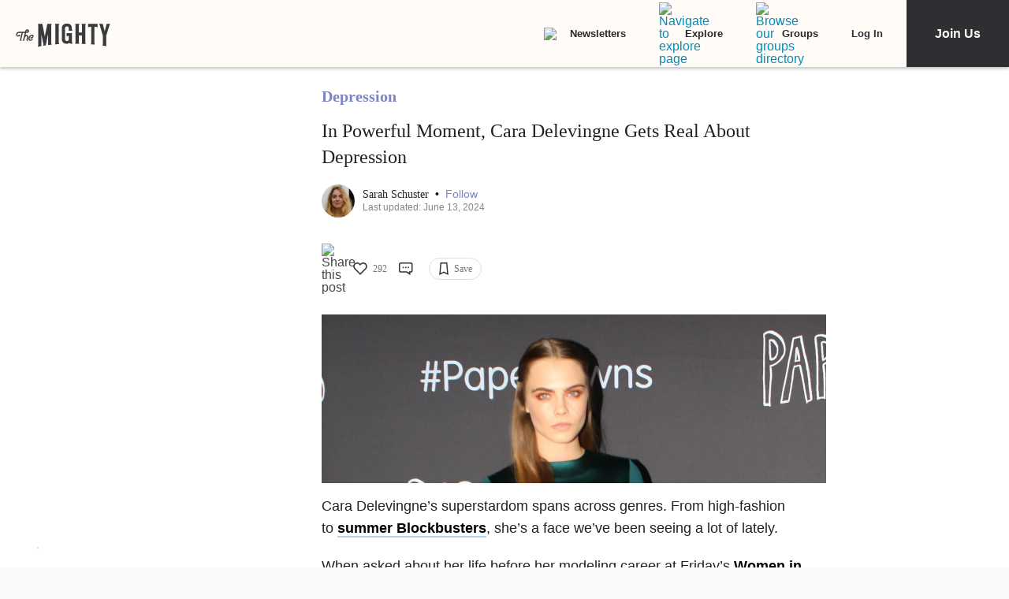

--- FILE ---
content_type: application/javascript; charset=utf-8
request_url: https://fundingchoicesmessages.google.com/f/AGSKWxX7Prxdg1MdISIGswrhsxSNkZt6OLxIZKEu8ADqt49NpFn_qlTRJliVaUru5HQYFPZwtEFb7T2IiwtoK79ecUiiHWlFdBIbj5UYTvDAaatyuB1vVip70CCBMD7UBomTjj6fLoEx29BwwjALqVyrOsirsmv3WmM4k9OG8zw4R7Z0LVcYwFda_9QD11YP/_/ad-tag2._advertisement//adimage._ad_350x250.?ad_type=
body_size: -1288
content:
window['77bf0aed-4c98-4432-b91c-6bfc37e5efbf'] = true;